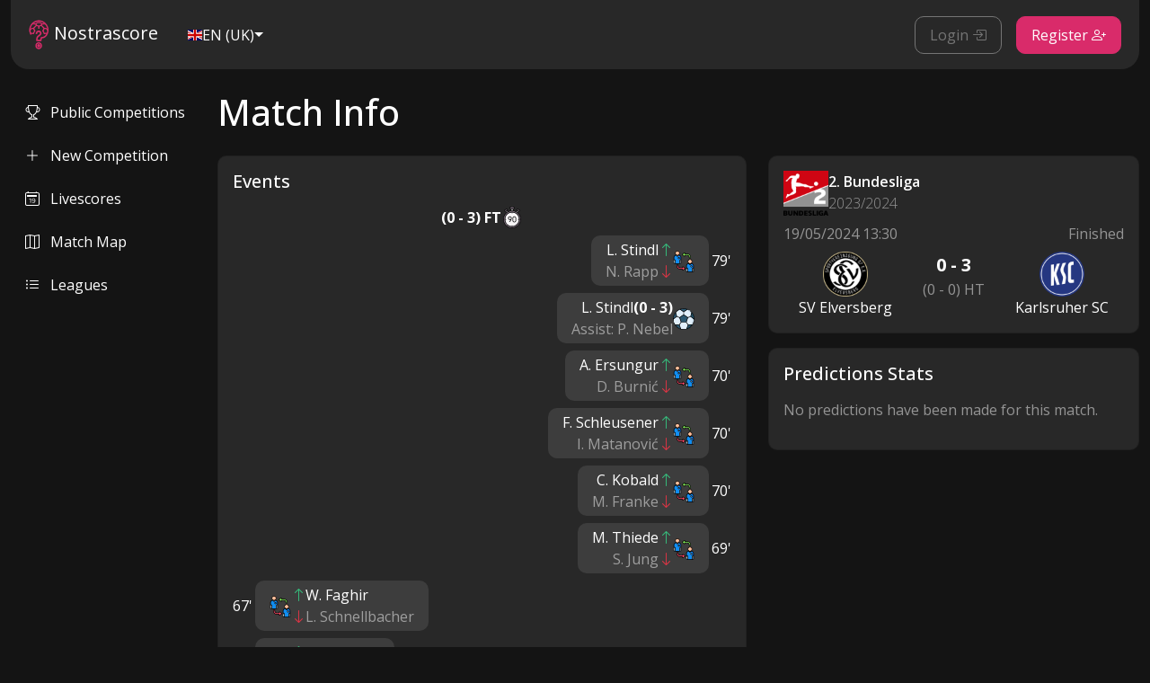

--- FILE ---
content_type: text/css
request_url: https://nostrascore.com/_content/Havit.Blazor.Components.Web.Bootstrap/defaults.css
body_size: -72
content:
/*
	This file exists solely for backward compatibility to prevent a 404 error
	for clients referencing this file based on legacy installation instructions.
	ACTION REQUIRED: Remove the reference to defaults.css from your project.
*/


--- FILE ---
content_type: text/css
request_url: https://nostrascore.com/app.css?v=1.141
body_size: 2635
content:
:root {
    --bs-emphasis-color: #fff;
    --bs-emphasis-color-rgb: 255, 255, 255;

    --hx-multi-select-background-color: var(--bs-gray-700);
    --hx-calendar-day-hover-background: var(--bs-gray-600);
}

.landing-container-top {
    background-image: linear-gradient(180deg, rgba(20, 20, 20, 0.3) 0%, rgba(20, 20, 20, 1) 80%),
    linear-gradient(180deg, rgba(20, 20, 20, 1) 0%, rgba(20, 20, 20, 0.3) 80%),
    url('stadium-no-shadow.jpg');
    background-repeat: no-repeat;
    background-size: cover;
    background-position: center center;
    margin: auto auto;

}

.landing-container-middle {
    background-image: linear-gradient(180deg, rgba(20, 20, 20, 0.3) 0%, rgba(20, 20, 20, 1) 80%),
    linear-gradient(180deg, rgba(20, 20, 20, 1) 0%, rgba(20, 20, 20, 0.3) 80%),
    url('ball-no-shadow.jpg');
    background-repeat: no-repeat;
    background-size: cover;
    background-position: center bottom;
    margin: auto auto;
}

.landing-container-bottom {
    background-image: linear-gradient(180deg, rgba(20, 20, 20, 0.3) 0%, rgba(20, 20, 20, 1) 80%),
    url('fans.jpg');
    background-repeat: no-repeat;
    background-size: cover;
    background-position: center top;
    margin: auto auto;
    margin-top: 250px;
}

h1.landing-heading {
    font-size: 65px;
}

h2.landing-subheading {
    font-size: 40px;
}

.landing-header-container {
    padding-top: 120px;
    padding-bottom: 120px;
}

.step-to-be-champ {
    border: 1.5px solid var(--bs-primary);
    border-radius: 10px;
    width: 60px;
    height: 60px;
    line-height: 60px;
}

.step-to-be-champ.filled {
    background-color: var(--bs-primary);
}

.champion-steps {
    margin-bottom: 150px;
}

.fun-zone-container {
    padding-top: 600px;
    padding-bottom: 300px;
}

.faq-container {
    margin-bottom: 200px;
}

.account-centered-block {
    width: 100%;
}

@media (min-width: 576px) {
    .account-centered-block {
        width: 488px;
        margin-left: auto;
        margin-right: auto;
    }
}

.cf-turnstile > iframe {
    width: 100% !important;
}

.main-nav {
    padding: 13px 20px;
    border-radius: 0 0 20px 20px;
}

.package-item {
    cursor: pointer;
}

.fixture-preview-item-time {
    width: 90px;
}

.fixture-preview-item:hover, .country-league-link:hover, .my-competitions-item:hover,
.my-competitions-dashboard-item:hover,
.season-fixture-preview-item-link > .fixture-preview-item:hover {
    background-color: var(--bs-gray-600);
}

.fixture-preview-item-link:hover:last-child > .fixture-preview-item {
    border-bottom-left-radius: var(--bs-card-border-radius);
    border-bottom-right-radius: var(--bs-card-border-radius);
}

.col-12:first-child > .prediction-fixture-preview-item-link:hover > .fixture-preview-item,
.performance-dashboard-card > .card-body > .prediction-fixture-preview-item-link:first-child:hover > .fixture-preview-item,
.dashboard-feed-item-card > .card-body > .prediction-fixture-preview-item-link:hover > .fixture-preview-item,
.my-competitions-dashboard-item:hover {
    border-top-left-radius: var(--bs-card-border-radius);
    border-top-right-radius: var(--bs-card-border-radius);
}

.col-12:first-child > .season-fixture-preview-item-link > .fixture-preview-item {
    border-top-left-radius: var(--bs-border-radius);
    border-top-right-radius: var(--bs-border-radius);
}

.col-12:last-child > .season-fixture-preview-item-link > .fixture-preview-item {
    border-bottom-left-radius: var(--bs-border-radius);
    border-bottom-right-radius: var(--bs-border-radius);
}

.dashboard-feed-item-card > .card-body > .prediction-fixture-preview-item-link:only-child:hover > .fixture-preview-item
{
    border-bottom-left-radius: var(--bs-border-radius);
    border-bottom-right-radius: var(--bs-border-radius);
}

.fixture-preview-item-link > .fixture-preview-item,
.col-12:not(:first-child) > .prediction-fixture-preview-item-link > .fixture-preview-item,
.performance-dashboard-card > .card-body > .prediction-fixture-preview-item-link:not(:first-child) > .fixture-preview-item,
.col-12:not(:first-child) > .season-fixture-preview-item-link > .fixture-preview-item {
    border-top: var(--bs-border-width) var(--bs-border-style) var(--bs-border-color);
}

.season-fixture-preview-item-link > .fixture-preview-item {
    background-color: var(--bs-gray-700);
}

.team-image-container, .player-image-container {
    overflow: hidden;
    position: relative;
}

.team-image-container img, .player-image-container img {
    position: absolute;
    top: 50%;
    left: 50%;
    transform: translate(-50%, -50%);
    max-width: 100%;
    max-height: 100%;
}

.nav-pills > .nav-item > a.active > i {
    color: var(--bs-primary);
}

.stats-icon {
    width: 40px;
    height: 40px;
}

.stats-icon-small {
    width: 27px;
    height: 27px;
    min-width: 27px;
    border-radius: 5px;
    line-height: 27px;
}

.stats-icon > i {
    line-height: 30px;
    font-size: 20px;
}

.manage-account-link {
    line-height: 48px;
}

.competition-details-right-panel {
    width: 370px;
}

.competition-details-left-panel {
    max-width: 100%;
}

.favourite-team-comp-stats-image {
    min-width: 27px;
}

.white-link {
    color: #fff;
}

.white-link:hover {
    color: #ccc;
}

.tertiary-link {
    color: rgba(255, 255, 255, 0.5);;
}

.tertiary-link:hover {
    color: rgba(255, 255, 255, 0.65);;
}

.culture-selector > .btn-link.landing {
    color: rgba(255, 255, 255, 0.65);
}

.culture-selector:hover > .btn-link.landing {
    color: rgba(255, 255, 255, 0.8);
}

.culture-selector > .btn-link.main {
    color: #fff;
}

.culture-selector:hover > .btn-link.main {
    color: #ccc;
}

.competitor-table-link {
    max-width: 200px;
}


.score-input button {
    padding: 0;
    line-height: 10px;
}

.score-input > .input-group {
    flex-wrap: nowrap;
}

.score-input > .input-group > input[type="text"] {
    width: 35px;
    flex: none;
    border-top-left-radius: 5px;
    border-bottom-left-radius: 5px;
}

.score-input > .input-group > .btn-group-vertical > button {
    border-radius: 0;
    border-color: var(--bs-border-color);
}


.score-input > .input-group > input[type="text"].is-invalid {
    padding-right: 0.5rem;
    background-image: none;
}

.btn.prediction-btn, .btn.prediction-insight-btn {
    border-radius: 5px;
}

.predictions-stats-icon {
    line-height: 30px;
    font-size: 20px;
}

.football-fixture-event-player {
    background-color: var(--bs-gray-600);
    border-radius: 10px;
}

.football-fixture-event-minute {
    min-width: 25px;
}

.fixture-score-preview-link:hover .fixture-score-preview-team-name {
    color: #ccc;
}

.account-centered-block .register-primary-email, .account-centered-block .register-agree-to-something {
    display: none;
}

.marketing-campaign-terms-input-wrapper > .marketing-campaign-terms-input {
    min-height: 150px;
}

.preserve-whitespace {
    white-space: pre-wrap;
}

.competition-banner {
    width: 100%;
}

.competition-banner a img {
    border-radius: var(--bs-border-radius);
    width: 100%;
    height: auto; /* Maintain aspect ratio */
    display: block; /* Remove any default inline space */
}

.outside-progress-stats-percentage {
    font-size: 0.75rem;
}

.football-field {
    aspect-ratio: 685 / 1055;
    background-image: url("football-field.svg");
    background-size: 100% auto;
    background-repeat: no-repeat;
    background-position: center center;
}

.lineups-player {
    width: 10%;
}

.lineups-player > div {
    width: 100%;
    position: relative;
}

.player-lineups-name {
    background-color: var(--bs-gray-600);
    border-radius: 10px;
    font-size: 0.75rem;
}

.player-subs {
    background-color: var(--bs-gray-600);
    border-radius: 10px;
}

.player-rating-lineups {
    background-color: #282828;
    font-size: 0.6rem;
}

.lineups-player-cards-stack {
    position: absolute;
    left: -100%;
    width: 100%;
}

.lineups-player-subs-stack {
    position: absolute;
    left: -100%;
    bottom: 10%;
    width: 100%;
}

.lineups-player-cards-stack svg, .lineups-player-subs-stack svg, .lineups-player-rating-stack svg, .lineups-player-goals-stack svg {
    width: 30%;
}

.lineups-player-rating-stack {
    position: absolute;
    left: 100%;
    top: 0;
    width: 100%;
}

.lineups-player-goals-stack {
    position: absolute;
    left: 100%;
    bottom: 10%;
    width: 100%;
}

.competitor-charts-wrapper {
    aspect-ratio: 314.5 / 210.64;
}

.competitor-charts foreignObject {
    background-color: #282828;
}

.full-width-btn {
    width: 100% !important;
    justify-content: center;
}

@media (max-width: 400px) {
    .navbar-culture-flag {
        display: none;
    }
    
    .culture-selector > button {
        padding-left: 5px;
        padding-right: 5px;
    }
}

#fixtures-map {
    width: 100%;
    height: 600px;
    max-height: 100%;
    border-radius: 10px;
}

.leaflet-layer,
.leaflet-control-zoom-in,
.leaflet-control-zoom-out {
    filter: invert(100%) hue-rotate(180deg) brightness(95%) contrast(90%);
}

.leaflet-container .leaflet-control-attribution {
    background-color: #282828;
    color: var(--bs-secondary-color);
}

.leaflet-popup-content-wrapper, .leaflet-popup-tip {
    background-color: #282828;
}

.team-details-logo {
    height: 80px;
    width: 80px;
}

.team-squad-player-photo {
    height: 40px;
    width: 40px;
}

.team-stats-logo {
    height: 16px;
    width: 16px;
}

.team-stats-league-select {
    max-width: 200px;
}

.fixture-highlights-item {
    background-color: var(--bs-gray-600);
    border-radius: 10px;
}

.fixture-highlights-item .player-image-container, .fixture-highlights-item .team-image-container {
    min-width: 40px;
    min-height: 40px;
    height: 40px;
    width: 40px;
}
.main-container {
    padding-top: 77px;
}

@media (min-width: 768px) {
    .fixed-column-lg {
        position: sticky;
        top: calc(77px + 1.5rem);
    }
}

.fixed-column {
    position: sticky;
    top: calc(77px + 1.5rem);
}

.feed-item-football-fixture-highlights-button {
    border-top-left-radius: 0;
    border-top-right-radius: 0;
    border-top: var(--bs-border-width) var(--bs-border-style) var(--bs-border-color);
}
.feed-item-football-fixture-highlights-link {
    border-top: var(--bs-border-width) var(--bs-border-style) var(--bs-border-color);
}

.feed-item-football-fixture-highlights-button:hover {
    background-color: var(--bs-gray-600);
}
.feed-item-football-fixture-highlights-link:hover {
    background-color: var(--bs-gray-600);
    border-bottom-left-radius: var(--bs-border-radius);
    border-bottom-right-radius: var(--bs-border-radius);
}

.fixture-video-highlights-youtube-frame {
    width: 100%; 
    aspect-ratio: 16 / 9;
    border: none;
}

--- FILE ---
content_type: image/svg+xml
request_url: https://nostrascore.com/football-field.svg
body_size: 1535
content:
<?xml version="1.0" encoding="UTF-8" standalone="no"?>

<svg
   width="181.23956mm"
   height="279.13541mm"
   viewBox="0 0 181.23956 279.13541"
   version="1.1"
   id="svg1"
   xmlns:xlink="http://www.w3.org/1999/xlink"
   xmlns="http://www.w3.org/2000/svg"
   xmlns:svg="http://www.w3.org/2000/svg">

  <defs
     id="defs1" />
  <g
     id="layer1"
     transform="translate(-9.3976557,-7.2081678)">
    <g
       fill="none"
       stroke="#ffffff"
       stroke-width="0.5"
       transform="matrix(2.6458333,0,0,2.6458333,10.059114,7.8696262)"
       id="g2">
      <path
         id="Border"
         d="M 0,0 H 68 V 105 H 0 Z" />
      <path
         id="Centre line"
         d="M 0,52.5 H 68" />
      <circle
         id="Centre circle"
         r="9.1499996"
         cx="34"
         cy="52.5" />
      <circle
         id="Centre mark"
         r="0.75"
         cx="34"
         cy="52.5"
         fill="#ffffff"
         stroke="none" />
      <g
         id="Penalty area">
        <path
           id="Penalty area line"
           d="M 13.84,0 V 16.5 H 54.16 V 0" />
        <path
           id="Goal area line"
           d="M 24.84,0 V 5.5 H 43.16 V 0" />
        <circle
           id="Penalty mark"
           r="0.75"
           cx="34"
           cy="10.94"
           fill="#ffffff"
           stroke="none" />
        <path
           id="Penalty arc"
           d="m 26.733027,16.5 a 9.15,9.15 0 0 0 14.533946,0" />
      </g>
      <use
         xlink:href="#Penalty%20area"
         transform="rotate(180,34,52.5)"
         id="use1" />
      <path
         id="Corner arcs"
         d="M 0,2 A 2,2 0 0 0 2,0 m 64,0 a 2,2 0 0 0 2,2 m 0,101 a 2,2 0 0 0 -2,2 m -64,0 a 2,2 0 0 0 -2,-2" />
    </g>
  </g>
</svg>
